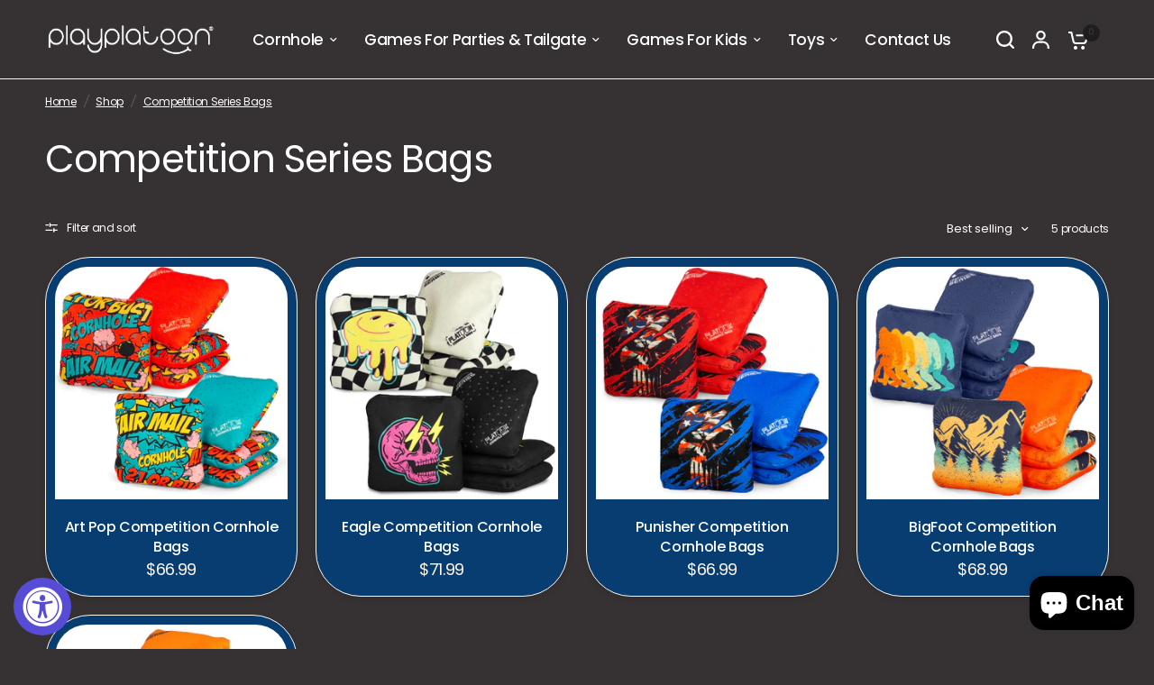

--- FILE ---
content_type: text/css
request_url: https://playplatoon.com/cdn/shop/t/7/assets/predictive-search.css?v=12219922190817019181704895518
body_size: -259
content:
.thb-predictive-search--label{display:block;font-style:normal;font-weight:500;font-size:.9375rem;line-height:1;margin-bottom:20px}.thb-predictive-search--popular{margin-bottom:30px}.thb-predictive-search--popular ul{list-style:none;margin:0;padding:0}.thb-predictive-search--popular a{font-size:.9375rem;font-weight:400}.thb-predictive-search--popular a mark{font-weight:500;background:transparent}.thb-predictive-search--promotion-products{margin-left:-30px;width:calc(100% + 60px)}.thb-predictive-search--promotion-products .products.row{padding:0 30px;display:grid;grid-gap:10px;margin:0;grid-auto-flow:column;grid-auto-columns:minmax(70%,1fr);overflow-x:auto;grid-template-columns:repeat(auto-fill,minmax(70%,1fr));scroll-snap-type:x mandatory}.thb-predictive-search--promotion-products .products.row .columns{padding:0;flex:0 0 100%;max-width:100%}@media only screen and (min-width: 1068px){.thb-predictive-search--promotion-products .products.row{grid-auto-columns:minmax(40%,1fr);grid-template-columns:repeat(auto-fill,minmax(40%,1fr))}}
/*# sourceMappingURL=/cdn/shop/t/7/assets/predictive-search.css.map?v=12219922190817019181704895518 */
